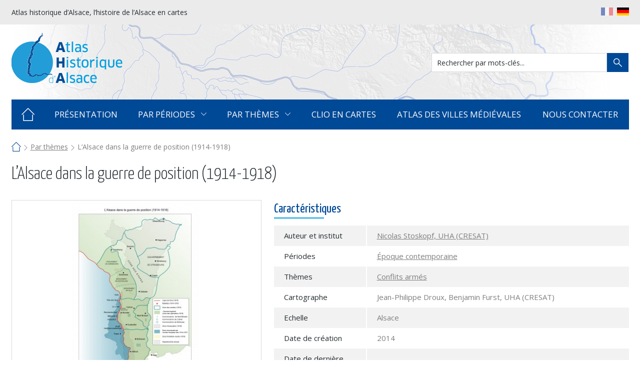

--- FILE ---
content_type: text/html; charset=utf-8
request_url: http://www.atlas.historique.alsace.uha.fr/fr/par-themes/96-lalsace-dans-la-guerre-de-position-1914-1918.html
body_size: 16909
content:
<!doctype html> <!--[if lt IE 9]><html lang="fr" class="lt-ie9"> <![endif]--> <!--[if gt IE 8]><!--><html lang="fr"> <!--<![endif]--><head><title>L&rsquo;Alsace dans la guerre de position (1914-1918) - Atlas Historique d&#039;Alsace</title><meta name="viewport" content="width=device-width, initial-scale=1.0"><meta charset="utf-8"><meta name="robots" content="index,follow"/><meta name="format-detection" content="telephone=no"><meta name="google-site-verification" content="wSFJEx60CGOA6XVRa4NyyxqrvzFs5u0TwdC9v_7NUkw" /><link rel="apple-touch-icon" sizes="180x180" href="http://www.atlas.historique.alsace.uha.fr/themes/ukoostore/img/favicon/apple-touch-icon.png"><link rel="icon" type="image/png" href="http://www.atlas.historique.alsace.uha.fr/themes/ukoostore/img/favicon/favicon-32x32.png" sizes="32x32"><link rel="icon" type="image/png" href="http://www.atlas.historique.alsace.uha.fr/themes/ukoostore/img/favicon/favicon-16x16.png" sizes="16x16"><link rel="manifest" href="http://www.atlas.historique.alsace.uha.fr/themes/ukoostore/img/favicon/manifest.json"><link rel="shortcut icon" href="http://www.atlas.historique.alsace.uha.fr/themes/ukoostore/img/favicon/favicon.ico"><meta name="msapplication-config" content="http://www.atlas.historique.alsace.uha.fr/themes/ukoostore/img/favicon/browserconfig.xml"><meta name="theme-color" content="#ffffff"><link href="https://fonts.googleapis.com/css?family=Open+Sans:400,400i,700,700i" rel="stylesheet"><link href="https://fonts.googleapis.com/css?family=Yanone+Kaffeesatz:300,400" rel="stylesheet"><link rel="stylesheet" href="/themes/ukoostore/css/vendors/footable/footable.core.css" type="text/css" media="all"/><link rel="stylesheet" href="/themes/ukoostore/css/global.css" type="text/css" media="all"/><link rel="stylesheet" href="/themes/ukoostore/js/vendors/jquery/mmenu/extensions/css/jquery.mmenu.multiline.css" type="text/css" media="all"/><link rel="stylesheet" href="/themes/ukoostore/js/vendors/jquery/mmenu/extensions/css/jquery.mmenu.positioning.css" type="text/css" media="all"/><link rel="stylesheet" href="/themes/ukoostore/js/vendors/jquery/mmenu/extensions/css/jquery.mmenu.borderstyle.css" type="text/css" media="all"/><link rel="stylesheet" href="/themes/ukoostore/js/vendors/jquery/mmenu/extensions/css/jquery.mmenu.pageshadow.css" type="text/css" media="all"/><link rel="stylesheet" href="/themes/ukoostore/js/vendors/jquery/mmenu/addons/css/jquery.mmenu.navbars.css" type="text/css" media="all"/><link rel="stylesheet" href="/themes/ukoostore/js/vendors/jquery/owl-carousel2/assets/owl.carousel.css" type="text/css" media="all"/><link rel="stylesheet" href="/js/jquery/plugins/fancybox/jquery.fancybox.css" type="text/css" media="all"/><link rel="stylesheet" href="/modules/blocklanguages/blocklanguages.css" type="text/css" media="all"/><link rel="stylesheet" href="/modules/blockcontact/blockcontact.css" type="text/css" media="all"/><link rel="stylesheet" href="/themes/ukoostore/css/modules/blocksearch/blocksearch.css" type="text/css" media="all"/><link rel="stylesheet" href="/js/jquery/plugins/autocomplete/jquery.autocomplete.css" type="text/css" media="all"/><link rel="stylesheet" href="/themes/ukoostore/css/modules/blockuserinfo/blockuserinfo.css" type="text/css" media="all"/><link rel="stylesheet" href="/themes/ukoostore/css/modules/homefeatured/homefeatured.css" type="text/css" media="all"/><link rel="stylesheet" href="/modules/blockviewed/blockviewed.css" type="text/css" media="all"/><link rel="stylesheet" href="/js/jquery/ui/themes/base/jquery.ui.core.css" type="text/css" media="all"/><link rel="stylesheet" href="/js/jquery/ui/themes/base/jquery.ui.slider.css" type="text/css" media="all"/><link rel="stylesheet" href="/js/jquery/ui/themes/base/jquery.ui.theme.css" type="text/css" media="all"/><link rel="stylesheet" href="/themes/ukoostore/css/modules/pm_advancedsearch4/views/css/pm_advancedsearch4.css" type="text/css" media="all"/><link rel="stylesheet" href="/themes/ukoostore/css/modules/pm_advancedsearch4/views/css/pm_advancedsearch4_dynamic.css" type="text/css" media="all"/><link rel="stylesheet" href="/modules/pm_advancedsearch4/views/css/chosen/chosen.min.css" type="text/css" media="all"/> 
<script type="text/javascript" data-keepinline>(window.gaDevIds=window.gaDevIds||[]).push('d6YPbH');
				(function(i,s,o,g,r,a,m){i['GoogleAnalyticsObject']=r;i[r]=i[r]||function(){
				(i[r].q=i[r].q||[]).push(arguments)},i[r].l=1*new Date();a=s.createElement(o),
				m=s.getElementsByTagName(o)[0];a.async=1;a.src=g;m.parentNode.insertBefore(a,m)
				})(window,document,'script','//www.google-analytics.com/analytics.js','ga');
				ga('create', 'UA-829525-6', 'auto');
				ga('require', 'ec');
				ga('send', 'pageview');</script> </head><body id="product" class="fr product-96 product-lalsace-dans-la-guerre-de-position-1914-1918 category-13 category-par-themes"><svg viewBox="0 0 100 100" xmlns="http://www.w3.org/2000/svg" style="display:none"><symbol viewBox="0 0 512 512" id="svg-icon_facebook"><title>icon_facebook</title><g id="icon_facebook-Calque_2" display="none"><g id="icon_facebook-svgGrid" display="inline"><line fill="none" stroke="#B35047" x1="32" y1="0" x2="32" y2="512"/><line fill="none" stroke="#B35047" x1="64" y1="0" x2="64" y2="512"/><line fill="none" stroke="#B35047" x1="96" y1="0" x2="96" y2="512"/><line fill="none" stroke="#B35047" x1="128" y1="0" x2="128" y2="512"/><line fill="none" stroke="#B35047" x1="160" y1="0" x2="160" y2="512"/><line fill="none" stroke="#B35047" x1="192" y1="0" x2="192" y2="512"/><line fill="none" stroke="#B35047" x1="224" y1="0" x2="224" y2="512"/><line fill="none" stroke="#B35047" x1="256" y1="0" x2="256" y2="512"/><line fill="none" stroke="#B35047" x1="288" y1="0" x2="288" y2="512"/><line fill="none" stroke="#B35047" x1="320" y1="0" x2="320" y2="512"/><line fill="none" stroke="#B35047" x1="352" y1="0" x2="352" y2="512"/><line fill="none" stroke="#B35047" x1="384" y1="0" x2="384" y2="512"/><line fill="none" stroke="#B35047" x1="416" y1="0" x2="416" y2="512"/><line fill="none" stroke="#B35047" x1="448" y1="0" x2="448" y2="512"/><line fill="none" stroke="#B35047" x1="480" y1="0" x2="480" y2="512"/><line fill="none" stroke="#B35047" x1="0" y1="32" x2="512" y2="32"/><line fill="none" stroke="#B35047" x1="0" y1="64" x2="512" y2="64"/><line fill="none" stroke="#B35047" x1="0" y1="96" x2="512" y2="96"/><line fill="none" stroke="#B35047" x1="0" y1="128" x2="512" y2="128"/><line fill="none" stroke="#B35047" x1="0" y1="160" x2="512" y2="160"/><line fill="none" stroke="#B35047" x1="0" y1="192" x2="512" y2="192"/><line fill="none" stroke="#B35047" x1="0" y1="224" x2="512" y2="224"/><line fill="none" stroke="#B35047" x1="0" y1="256" x2="512" y2="256"/><line fill="none" stroke="#B35047" x1="0" y1="288" x2="512" y2="288"/><line fill="none" stroke="#B35047" x1="0" y1="320" x2="512" y2="320"/><line fill="none" stroke="#B35047" x1="0" y1="352" x2="512" y2="352"/><line fill="none" stroke="#B35047" x1="0" y1="384" x2="512" y2="384"/><line fill="none" stroke="#B35047" x1="0" y1="416" x2="512" y2="416"/><line fill="none" stroke="#B35047" x1="0" y1="448" x2="512" y2="448"/><line fill="none" stroke="#B35047" x1="0" y1="480" x2="512" y2="480"/><rect x="0" y="0" fill="none" stroke="#B35047" width="512" height="512"/></g></g><path d="M0,0v512h273.417V313.665h-66.708v-77.256h66.708v-56.973c0-66.118,40.379-102.121,99.364-102.121 c28.25,0,52.533,2.104,59.609,3.044v69.097l-40.909,0.019c-32.076,0-38.284,15.242-38.284,37.609v49.325h76.5l-9.962,77.256h-66.538 V512H512V0H0z"/></symbol><symbol viewBox="0 0 512 512" id="svg-icon_google-plus"><title>icon_google-plus</title><path d="M0,0v512h512V0H0z M184.218,381c-69.036,0-125-55.966-125-125c0-69.036,55.964-125,125-125 c32.394,0,61.909,12.321,84.115,32.535c-26.16,24.703-25.301,26.169-35.583,36.451c-12.845-10.624-26.849-18.243-48.532-18.243 c-41.011,0-73.02,33.245-73.02,74.257c0,41.011,32.008,74.258,73.02,74.258c40.524,0,56.991-17.478,67.579-49.569 c-19.555,0-67.579,0.064-67.579,0.064v-49.505c0,0,95.621,0,120.05,0C312.629,291.15,287.407,381,184.218,381z M452.782,264.663 h-43.316v44.555h-30.94v-44.555h-44.555v-30.94h44.555v-43.317h30.94v43.317h43.316V264.663L452.782,264.663z"/></symbol><symbol viewBox="0 0 512 512" id="svg-icon_pinterest"><title>icon_pinterest</title><path d="M0,0v512h512V0H0z M283.834,336.35c-22.377,0-43.419-12.097-50.618-25.83c0,0-12.039,47.741-14.578,56.961 c-8.972,32.559-35.368,65.145-37.414,67.813c-1.429,1.858-4.589,1.274-4.922-1.185c-0.571-4.149-7.298-45.235,0.621-78.749 c3.976-16.828,26.654-112.92,26.654-112.92s-6.61-13.23-6.61-32.79c0-30.711,17.803-53.638,39.964-53.638 c18.844,0,27.949,14.149,27.949,31.11c0,18.95-12.065,47.28-18.295,73.533c-5.201,21.988,11.026,39.918,32.707,39.918 c39.254,0,65.697-50.43,65.697-110.18c0-45.412-30.574-79.415-86.223-79.415c-62.845,0-102.027,46.88-102.027,99.25 c0,18.049,5.333,30.793,13.679,40.638c3.83,4.53,4.367,6.354,2.98,11.551c-1.011,3.818-3.277,12.993-4.234,16.63 c-1.375,5.255-5.628,7.127-10.373,5.188c-28.942-11.818-42.437-43.527-42.437-79.168c0-58.863,49.645-129.453,148.099-129.453 c79.129,0,131.192,57.245,131.192,118.715C395.646,275.619,350.451,336.35,283.834,336.35z"/></symbol><symbol viewBox="0 0 512 512" id="svg-icon_twitter"><title>icon_twitter</title><g id="icon_twitter-Calque_2" display="none"><g id="icon_twitter-svgGrid" display="inline"><line fill="none" stroke="#B35047" x1="32" y1="0" x2="32" y2="512"/><line fill="none" stroke="#B35047" x1="64" y1="0" x2="64" y2="512"/><line fill="none" stroke="#B35047" x1="96" y1="0" x2="96" y2="512"/><line fill="none" stroke="#B35047" x1="128" y1="0" x2="128" y2="512"/><line fill="none" stroke="#B35047" x1="160" y1="0" x2="160" y2="512"/><line fill="none" stroke="#B35047" x1="192" y1="0" x2="192" y2="512"/><line fill="none" stroke="#B35047" x1="224" y1="0" x2="224" y2="512"/><line fill="none" stroke="#B35047" x1="256" y1="0" x2="256" y2="512"/><line fill="none" stroke="#B35047" x1="288" y1="0" x2="288" y2="512"/><line fill="none" stroke="#B35047" x1="320" y1="0" x2="320" y2="512"/><line fill="none" stroke="#B35047" x1="352" y1="0" x2="352" y2="512"/><line fill="none" stroke="#B35047" x1="384" y1="0" x2="384" y2="512"/><line fill="none" stroke="#B35047" x1="416" y1="0" x2="416" y2="512"/><line fill="none" stroke="#B35047" x1="448" y1="0" x2="448" y2="512"/><line fill="none" stroke="#B35047" x1="480" y1="0" x2="480" y2="512"/><line fill="none" stroke="#B35047" x1="0" y1="32" x2="512" y2="32"/><line fill="none" stroke="#B35047" x1="0" y1="64" x2="512" y2="64"/><line fill="none" stroke="#B35047" x1="0" y1="96" x2="512" y2="96"/><line fill="none" stroke="#B35047" x1="0" y1="128" x2="512" y2="128"/><line fill="none" stroke="#B35047" x1="0" y1="160" x2="512" y2="160"/><line fill="none" stroke="#B35047" x1="0" y1="192" x2="512" y2="192"/><line fill="none" stroke="#B35047" x1="0" y1="224" x2="512" y2="224"/><line fill="none" stroke="#B35047" x1="0" y1="256" x2="512" y2="256"/><line fill="none" stroke="#B35047" x1="0" y1="288" x2="512" y2="288"/><line fill="none" stroke="#B35047" x1="0" y1="320" x2="512" y2="320"/><line fill="none" stroke="#B35047" x1="0" y1="352" x2="512" y2="352"/><line fill="none" stroke="#B35047" x1="0" y1="384" x2="512" y2="384"/><line fill="none" stroke="#B35047" x1="0" y1="416" x2="512" y2="416"/><line fill="none" stroke="#B35047" x1="0" y1="448" x2="512" y2="448"/><line fill="none" stroke="#B35047" x1="0" y1="480" x2="512" y2="480"/><rect fill="none" stroke="#B35047" width="512" height="512"/></g></g><path d="M0,0v512h512V0H0z M404.773,179.722c0.159,3.289,0.228,6.577,0.228,9.911c0,101.436-77.206,218.398-218.398,218.398 c-43.365,0-83.692-12.696-117.671-34.481c6.028,0.73,12.125,1.051,18.314,1.051c35.989,0,69.054-12.24,95.315-32.838 c-33.568-0.594-61.93-22.79-71.68-53.298c4.681,0.913,9.477,1.37,14.432,1.37c7.011,0,13.793-0.913,20.209-2.694 c-35.075-7.033-61.564-38.09-61.564-75.266c0-0.319,0-0.639,0-0.959c10.368,5.754,22.196,9.226,34.779,9.591 c-20.598-13.747-34.139-37.267-34.139-63.894c0-14.066,3.791-27.22,10.39-38.592c37.838,46.447,94.424,77.001,158.204,80.198 c-1.302-5.618-1.987-11.463-1.987-17.492c0-42.382,34.368-76.727,76.773-76.727c22.059,0,42.017,9.317,56.016,24.206 c17.469-3.425,33.91-9.819,48.753-18.588c-5.754,17.903-17.902,32.974-33.75,42.428c15.527-1.827,30.325-5.938,44.072-12.057 C432.792,155.38,419.775,168.898,404.773,179.722z"/></symbol><symbol viewBox="0 0 50 22" id="svg-logo_ukoo"><title>logo_ukoo</title><path d="M5.91 18.346H4.63c-1.83 0-3.058-.322-3.686-.97-.63-.646-.942-1.874-.942-3.69V9.85h1.616L1.6 14.31c0 1.302.364 2.048 1.093 2.237.502.133 1.143.203 1.918.217-.87-.012-1.09-.018 1.07-.018 2.3 0 2.8-.14 3.19-.412.34-.217.54-.74.59-1.576.02-.084.02-.693.02-1.828V9.85h1.6v4.104c0 1.293-.16 2.236-.48 2.834-.42.777-1.21 1.242-2.382 1.396-.73.11-.932.162-2.294.162H5.91zm25.548 0c-1.61 0-2.672-.055-3.183-.164-.77-.176-1.29-.57-1.57-1.186-.28-.613-.42-1.67-.42-3.164 0-1.465.122-2.5.37-3.11.255-.65.74-1.08 1.456-1.285.58-.167 1.62-.25 3.11-.25 1.9 0 3.15.043 3.74.132.85.13 1.42.38 1.73.73.274.322.47.92.576 1.796.063.52.096 1.164.096 1.934 0 1.384-.104 2.366-.31 2.946-.24.648-.68 1.078-1.33 1.3-.59.206-1.57.31-2.943.31h-1.31l-.01.01zm-.38-7.844c-.982 0-1.77.053-2.357.16-.446.08-.75.3-.89.666-.14.36-.21 1.148-.21 2.353 0 1.11.038 1.835.11 2.167.08.404.23.686.457.842.178.116.486.196.93.233.578.064 1.31.097 2.193.097h1.84c.72 0 1.284-.04 1.71-.118.352-.07.596-.17.732-.31.14-.14.24-.38.312-.73.088-.424.133-1.11.133-2.063 0-.758-.02-1.354-.066-1.785-.06-.488-.155-.822-.294-.995-.14-.17-.44-.296-.9-.375-.53-.09-1.76-.134-3.684-.134h-.002l-.01-.006zm13.027 7.844c-1.612 0-2.674-.055-3.188-.164-.768-.176-1.29-.57-1.57-1.186-.28-.613-.42-1.67-.42-3.164 0-1.465.125-2.5.368-3.11.257-.65.74-1.08 1.458-1.285.58-.167 1.615-.25 3.105-.25 1.896 0 3.145.043 3.742.132.847.13 1.42.38 1.725.73.275.322.468.92.574 1.796.07.52.1 1.164.1 1.934 0 1.386-.1 2.368-.31 2.948-.23.647-.68 1.077-1.33 1.298-.59.21-1.57.31-2.94.31h-1.31l-.007.008zm-.38-7.844c-.98 0-1.77.053-2.355.16-.46.08-.75.3-.9.666-.146.36-.217 1.148-.217 2.353 0 1.11.036 1.835.105 2.167.08.404.23.686.457.842.178.116.486.196.93.233.58.064 1.31.097 2.193.097h1.84c.717 0 1.283-.04 1.71-.118.352-.07.597-.17.733-.31.14-.14.24-.38.314-.73.087-.424.13-1.11.13-2.063 0-.758-.02-1.354-.065-1.785-.06-.488-.157-.822-.297-.995-.14-.17-.436-.296-.895-.375-.534-.09-1.764-.134-3.688-.134h-.003l.01-.006zM15.275 17c.124.102.02.32.16.39-.073.085.028.142.01.23 0-.01-.08-.13-.037.01-.076-.09-.103-.507-.133-.622V17zm-.037-.89c.073.09.064.33.104.4-.103-.13-.06-.214-.104-.394v-.005zm.814 3.69c-.048-.02-.037-.14-.063-.188.04.016.03.135.06.193V19.8zm-.65-3.28c-.02-.263-.154-.593-.156-.903.074.254.202.645.156.898v.004zm-.284-1.502c.067.03.028.08.067.135-.067.03-.043-.09-.067-.133v-.002zm.272.716c.124.02.117.336.14.47.01.06.043.19.06.278.007.04.056.266.003.104-.076-.33-.168-.72-.203-.85v-.002zm.562 1.985c.077.063.05.143.093.25-.087-.04-.082-.2-.093-.25zm-.132-.706c.074.127.095.395.104.48-.087-.084-.13-.365-.104-.48zm-.174-.625c.084-.04.12.26.09.23-.082.01-.055-.16-.09-.23zm-.006-.02l-.145-.678c.09.174.196.477.145.678zm-.136-1.45c.136.376.154.75.28 1.21-.214-.41-.157-.77-.28-1.21zM12.307.06c.062.014.076.107.112.163-.07-.013-.09-.098-.12-.163h.005zm3.518 16.07c-.01-.034-.003-.146-.04-.18.03-.093.116.19.04.18zm-.047-.218c.002-.055-.003-.11-.016-.164.1 0 .016.152.016.164.032-.068 0 0 0 0zm.316.473c-.044-.094-.072-.19-.083-.295.057.045.08.26.086.295-.056-.05 0 0 0 0zm-.07-.32c-.052-.052-.057-.105-.014-.16-.003-.02.018.183.014.16-.027-.004 0 0 0 0zm-.312-1.452c.058.002.047.23.09.332-.038.012-.06-.238-.09-.332zm1.438 6.403c-.05-.03-.042-.164-.07-.232.05.03.043.16.07.232zm-.652-3.028c-.2-.883-.42-1.865-.59-2.834.263 1 .412 1.897.59 2.834zm.585 2.627c-.03-.08.008-.12 0-.188.045.028.06.178 0 .188zm-.2-1.105c.034.045.052.098.054.154-.08.016-.053-.148-.054-.154.046.006 0 0 0 0zm-.1-.645c.012.094.026.19.043.283.003-.007-.04-.246-.043-.283.024.117 0 0 0 0zm-.94-5.99c.04.066.062.14.066.215-.06.015-.078-.244-.07-.215.05.023 0 0 0 0zm-.043-.387c-.026-.127-.008-.14.053-.037.028.31-.013.02-.053.04.034-.04.046-.023 0 0z"/><path d="M11.86.24c-.01-.037-.1.04-.1-.105-.83.072.587 6.26.732 6.95.158.75 1.59 7.11 1.887 7.052-.07.17.34.79.406.896-.043.143-.04.082-.1.086.057.376.412 1.054.337 1.41.035-.165-.11-.427-.023-.587.166.26.09.637.236.91-.14-.342-.217-1.28-.22-1.748.023.07.042.49.143.49-.056-.383-.257-.738-.284-1.127.03.024.232.364.218.372.012-.078-.12-.27-.087-.318.05.016.084.05.1.104-.028-.075-.068-.144-.12-.202.04.002.07.023.09.063.01-.078-.005-.15-.05-.22.008.04.01.085.006.126-.123.012-.092-.21-.04-.266.004.038.023.062.057.07 0-.958-.22-1.558-.39-2.567.2.545.266 1.273.507 1.705-.077.08.14.287-.017.277.293.232.208.914.388 1.275-.09-.37-.297-1.045-.336-1.287-.004-.035.002-.457-.05-.615.42.04.905 3.693 1.102 4.29-.012-.378-.1-1.327-.312-1.622.034.072.043.146.028.223-.192-.91-.37-1.676-.444-2.53.11.292.126.595.19.895-.02-.03-.04-.06-.056-.09 0 .075-.012.284.087.31-.037-.062-.046-.13-.027-.203.14.26.116.58.223.853-.025-.28-.01-.357-.065-.62-.07-.325-.404-1.204-.26-1.52.058.3.05-.05.045-.05.123.038.114.562.224.495.037-.562-.79-3.367-.615-3.46l-.04.09c.023-.018.048-.022.073-.014-.092.103-.302-.44-.122-.474-.27-1.705-.666-3.366-.99-5.057-.27-1.4-.576-3.56-1.74-4.505-.062.254.127.17-.14.26.026.08.27.826.163 1.05-.098-.005-.14-.058-.13-.16-.085-.01.033.126-.05.115-.047-.095-.04-.438-.21-.434.034.088.04.177.02.268-.08-.157-.14-.32-.18-.49-.022.025-.035.056-.04.09-.016-.198-.076-.285-.03-.46-.028-.097 0 0 0 0zm3.788 11.82c-.1.007-.082-.187-.12-.286.1-.004.083.187.12.287zm-.828 2.286c.004-.082.108.105.02.1-.034-.046.022-.108-.02-.1zm.117-.36c.028-.002.102.115.025.12-.044-.028-.02-.07-.025-.12zm.486-2.794c-.017.064.06.113.042.2-.063-.015-.124-.16-.042-.2zm.035.347c.002-.047-.06-.135.012-.13-.002.044.06.13-.012.127zm-.084-.757c.048-.008.05.06.063.11-.078 0-.065-.068-.063-.11zm-.15 6.6c-.06-.05-.13-.305-.07-.316-.01.063.077.254.07.315z"/><path d="M15.14 15.652c.06.053.042.113.077.17-.022.043-.07-.1-.077-.17zm1.863 3.33c-.04-.277-.337-.88-.26-1.11.168-.515-.263-1.038-.302-1.503.05.03.024-.776-.18-.9.02.05.01.09-.034.11-.01-.03-.146-.275-.008-.313-.016.058 0 .104.048.138-.02-.674-.238-1.326-.35-1.986-.35.255.183 1.58.188 2.142.01.967.37 2.197.656 3.117-.014-.06-.007-.116.02-.17.064.206.016.513.22.657-.07-.11 0-.154.004-.188-.022-.15 0 0 0 0zm-.437-1.22c.05.063.078.133.084.213-.063.012-.088-.227-.084-.215v.002c.07.037 0 0 0 0zm-.286-1.416c.067-.002.022.13.065.217-.078-.057-.035-.112-.065-.217zm.44 1.593c.007.07.072.183-.017.186-.03-.048-.072-.148.017-.19zm-.206-.688c.07-.125.1-.096.097.084-.01 0-.09-.082-.094-.084.01-.03 0 0 0 0zm.736 3.594c.094.088.13.2.11.332-.018-.038-.047-.05-.086-.046-.077-.334-.04-.684-.122-1.018.122.02.098.354.13.43-.057.012-.076.03-.032.3.085-.015 0 0 0 0zm-.17-.88c-.06-.038-.017-.2.004-.247.105.047-.004.26-.004.246-.025-.016 0 0 0 0zm-1.506-8.704c-.084.084.18.375.107.5.045-.06-.1-.45-.104-.5-.042.04 0 0 0 0zm11.74-4.672c.056.02.087 0 .095-.06.03-.01-.14.08-.098.06.038.056 0 0 0 0zM25.55 8.086c.01-.012-.294.094-.27.253-.072.08.362-.35.27-.254-.053.067 0 0 0 0zm-.6.313c-.017.05-.158.097-.167.175.078-.075.15-.062.167-.176zm1.41-1.25c.02-.034.093-.05.077-.095-.04.02-.065.05-.078.094.02-.034 0 0 0 0zm-1.87 1.537c.178-.075.292-.26.43-.338-.17.022-.324.217-.43.337zm-.27.244c.01-.03.093-.037.037-.084-.008.044-.06.024-.037.085zm.574-.722c-.054.043-.376.233-.316.338.026-.03.543-.528.316-.338-.042.034.018-.015 0 0zm.596-.72c-.05.033-.08.078-.092.136.178-.156-.05.09.092-.136-.038.06 0 0 0 0zm-.204.21c-.09.045-.163.11-.217.197.164-.016.12-.106.214-.197-.046.03 0 0 0 0zm-.396.36c-.002-.03-.154.067-.084.125.02-.044.134-.062.084-.125zm-.398.41c.106-.086.204-.184.306-.276-.168.013-.236.174-.306.278zm-.45.176c.172-.19.43-.26.538-.512-.163.186-.392.34-.538.514.186-.205 0 0 0 0zm.52-.547c-.037-.063-.15.072-.08.072 0-.037.067-.058.08-.073z"/><path d="M24.28 8.236c.045 0 .03-.06.085-.052-.035-.055-.098.028-.085.052zm.056-.282c.053-.035.094-.08.123-.137.042-.054-.174.192-.126.137.034-.048 0 0 0 0zm-.68.59c.062-.038.108-.09.14-.153.062-.112-.207.227-.14.156.037-.047 0 0 0 0zm2.77-2.556c.024-.04.105-.063.096-.112-.027.04-.108.063-.096.112zM23.858 8.26c.46-.37.897-.777 1.292-1.144-.437.363-.868.694-1.292 1.144zm3.398-3.074c-.016.015-.087.01-.063.057.017-.015.086-.01.063-.057zm-.124.06c-.093.047-.183.11-.272.17.074.034.258-.087.272-.17zm-.91.824c.033-.024.074-.003.106-.045-.057-.03-.092-.016-.105.045.032-.024 0 0 0 0zm-.356.296c-.015.028-.082.042-.06.08.03.007.098-.037.06-.08zm-.236.214c-.045.035-.09.068-.138.1.07.072.128-.092.138-.1-.064.06 0 0 0 0zm1.134-1.05c-.062-.055-.15.038-.164.07.062.024.115-.017.164-.07zm-4.09 3.212c-.042.024-.07.06-.087.104.13-.057.024-.028.087-.104-.023.037 0 0 0 0zm-.284.23c-.034-.027.093-.125-.052-.033-.025.07-.007.08.052.03-.04-.03-.043-.017 0 0zm2.99-.552c.043.046.146-.072.144-.13-.042.007-.1.12-.144.13zm-.805.342c.087-.054.08-.13 0 0 .036-.022 0 0 0 0zm-1.57.038c.367-.23.546-.584.92-.757.5-.23 1.135-.86 1.488-1.292-.032.03-.068.04-.11.03.092-.11.283-.142.255-.33-.092.316-1.893 1.154-1.626 1.466-.07.068-.094.163-.174.077.045-.003.062-.027.05-.07-.365.173-.627.505-.943.75-.04-.028.212.175.14.13.26-.164 0 0 0 0zm2.112-1.885c-.013.037-.046.094-.12.03.04-.02.066-.1.12-.03zm-.06.08c.006.056-.018.095-.072.117-.015-.05.06-.096.072-.117.053.06 0 0 0 0zm-.343.182c.12.148-.227.07 0 0 .032.04-.022.007 0 0zm-.296.397c.012.075-.043.055-.086.104-.04-.055.06-.05.086-.104zM26.52 5.75c-.108-.184-.21.278-.34.127-.095.042-.15.112-.17.21.144-.15.362-.192.51-.337-.027-.045-.13.127 0 0zm-.592.485c.094-.16-.13-.047-.113 0 .07.01.036-.067.113 0 .02-.035 0 0 0 0zM22.04 9.237c-.078-.02-.2.195-.213.224.064.02.176-.18.213-.22-.084-.023 0 0 0 0zm5.57 12.392c-.012.01.156.23 0 0-.047.05 0 0 0 0zm-1.904-1.47c-.115.07-.126-.12-.24-.07.09.09.19.156.306.205-.032-.033-.024-.043.022-.033-.05-.018-.08-.05-.088-.104-.115.07-.018.093 0 0zm-.372-.37c-.05-.003-.13-.126-.208-.12.09.06.094.13.208.12zm1.52 1.054c.04.01.074.078.11.053-.034-.013-.07-.08-.11-.054zm-1.9-1.426c.13.124.272.237.422.34-.06-.154-.287-.284-.422-.34.11.16 0 0 0 0zm-.207-.18c-.095.01-.102-.01 0 0-.044.003 0 0 0 0zm.598.27c-.06-.103-.146-.146-.26-.13.104.06.394.213.46.266-.065-.05-.13-.094-.2-.137-.062-.05.027.02 0 0zm.966.49c-.04-.04-.09-.058-.146-.054.192.13-.087-.02.15.053-.06-.02 0 0 0 0zm-.25-.144c-.06-.076-.133-.13-.226-.16.04.143.153.114.23.16-.03-.037 0 0 0 0zm-.57-.343c.05.01.09.11.14.05.03-.01-.1-.13-.14-.05zm-.01-.003c-.07-.136-.18-.214-.33-.23.11.073.23.17.333.23-.04-.14 0 0 0 0zm.01-.228c-.243-.136-.39-.31-.61-.396.237.132.327.352.613.395zm-.054-.085c.035-.01.07.048.09.058.05-.05-.106-.127-.09-.06zm-.022-.022c.015-.014-.103-.15 0 0 .048-.045 0 0 0 0zm.374 0c-.046-.04-.1-.068-.16-.082-.238-.095.358.184.16.083-.056-.02 0 0 0 0zm-.7-.496c-.07-.02-.14-.14-.18-.1.053.025.156.135.18.1zm2.905 1.95c.036.038.08.058.13.062.08.016-.186-.093-.13-.064.043.017 0 0 0 0zm-2.766-1.92c.446.345.918.655 1.39.966-.454-.336-.905-.692-1.39-.967.456.353 0 0 0 0zm3.656 2.476c.078.037.07.046 0 0 .02.01 0 0 0 0zm-.245-.28c.032.12.108.193.23.22-.047-.148-.124-.22-.23-.22-.014.08 0 0 0 0zm-.772-.457c.178.172.026.026 0 0 .032.03 0 0 0 0zm-.364-.27c-.03-.005-.06-.065-.09-.04 0 .035.055.09.09.04zm-.39-.28c-.04.062.136.134.13.11-.044-.036-.086-.073-.128-.11-.04.062 0 0 0 0zm1.396.943c.005-.077-.03-.124-.104-.14.012.094.046.14.105.14.04-.07 0 0 0 0zm-4.138-3.21c.027.034.1.085.12.058-.033-.036-.073-.055-.12-.057.027.036 0 0 0 0zm-.106-.163c-.017-.055-.05-.07-.1-.047-.055-.008.12.057.1.047-.018-.018 0 0 0 0z"/><path d="M25.37 19.977c-.255-.213-.558-.355-.76-.63.075.08.165.124.27.138-.17-.152-.43-.178-.584-.352.016-.03.04-.053.073-.064-.02.03.16.175.19.08-.01-.02-.17-.1-.17-.09.03-.03.062-.04.1-.02-.05-.02-.1-.026-.15-.017 0 0 .14-.19-.03-.107 0-.006.142.14 0 .113-.02-.055-.04-.107-.067-.16.02.016.04.014.06-.004-.32-.447-.64-.566-1.165-.98.28.11.904.648 1.057.53-.083.077.544.413.674.435-.126-.075-.665-.382-.673-.39-.01-.006-.126-.203-.258-.26.23-.22 1.845 1.14 2.243 1.31-.17-.214-.642-.583-.78-.58.235.3-.3-.173-.373-.224-.296-.2-.474-.35-.72-.605.164.08.312.18.445.304l-.07-.002c.033.07.09.1.167.09-.05-.004-.08-.03-.088-.08.154.076.3.162.444.258-.168-.18-1.03-.725-.96-.877.103-.072.195.12.217.123l.1-.045c-.302-.525-1.1-.73-1.463-1.103.004.004-.248-.225-.117-.154 0 .015-1.036-.716-1.27-.915-.235-.2-.548-.285-.753-.484-.38-.394-.9-.73-1.364-1.02.902-.71 1.724-1.476 2.555-2.265.234-.224 2.103-2.04 1.977-2.204.086.013.274-.48.287-.533.095 0 .07.02.104.06.134-.098.49-.597.62-.607-.093.007-.206.18-.32.155.055-.17.318-.232.39-.402-.03.045-.055.042-.073-.01-.273.2-.488.464-.805.6.09-.057.16-.135.2-.233-.19.132-.28.382-.49.493-.027-.02-.042-.05-.045-.084.047.02.208-.124.135-.177-.018 0-.135.142-.13.144-.02-.036-.02-.072.002-.107-.03.043-.046.09-.05.143-.02-.028-.024-.058-.014-.09-.053.01-.087.04-.1.092-.01 0 .177-.11.11.026-.06-.046-.115.007-.16-.032-.52.22-.718.507-1.247.92.2-.28.65-.746.757-.863.11-.12.474-.295.615-.61-.112.113-.527.56-.548.573-.043.024-.213.042-.324.188-.158-.265 1.575-1.56 1.844-1.895-.164.078-.556.5-.578.45-.05.042-.158.11-.174.185.348-.163-.253.253-.317.31-.27.244-.464.387-.774.57.117-.144.252-.266.406-.367l-.02.068c.074-.02.12-.066.13-.144-.02.047-.054.07-.103.07.113-.134.234-.26.363-.38-.192.103-.805.81-1.042.768.14-.108-.057-.032-.053-.028.01.02.056-.203.038-.163.145.102.146-.117.124-.135-.598.177-.98.912-1.446 1.177.064-.05-.36.11-.122.143-.023-.014-.04-.033-.05-.057.168.076-.576.484-.66.556-.4.335-.777.866-1.212 1.115-.735.44-2.57 1.94-2.28 3 .282 1.02 6.544 5.06 6.74 4.726.006.09.537.13.58.133.022.093-.002.07-.035.112.133.113.67.316.72.45-.032-.087-.22-.157-.22-.27.175.004.3.248.476.275-.052-.024-.01-.134-.01-.057-.276-.23 0 0 0 0zm-1.42-2.612c-.062.078-.12-.033-.18-.053.064-.078.12.032.18.053zm-.31-.117c-.04-.092-.037-.088 0 0-.013-.03 0 0 0 0zm-.146-.15c.024.084.117.11 0 0 .012.04 0 0 0 0zm-.096-.16c-.05.054-.066.013-.08-.01.03-.04.055-.01.08.01zm.653-7.66c0 .03-.102.052 0 0 0 .04 0 0 0 0zm-.26-.017c.01.04-.09.064 0 0 .01.04 0 0 0 0zm-1.56-.074c.06.08-.06.11-.1.164-.05-.08.07-.11.1-.165zm-.19.277c-.02.01-.04.08-.08.02.03-.005.05-.077.08-.02zm-.09.03c.02.083-.01.11-.09.083-.003 0 .1-.093.09-.082.03.055 0 0 0 0zm-.27.14c.04.048-.014.115 0 0 .05.064 0 0 0 0zm2.5 9.208c.02-.02.11-.02.06.04-.04.02-.04-.02-.06-.04zm.1.298c-.025.006-.08-.094 0 0-.034.008 0 0 0 0zm1.14 1.07c.02.082.073.12.16.11 0-.002-.16-.11-.16-.11-.033.057 0 0 0 0z"/><path d="M25.01 19.55c-.043-.003-.053-.05-.11-.03.03.03.11.066.11.03zm-.506-1.534c.217.21.51.313.744.457.026.02-.04.084.006.098.173.07.22.23.324.32.195.16.357.22.515.33.347.24.61.48.93.63.02-.05-.1-.037-.048-.104.14.066.2.238.38.166-.062 0-.103-.06-.058-.104-.068-.06-.16-.02-.2-.02-.02-.16-.103-.213-.27-.32-.017.016-.03.045-.043.04-.076-.026-.05-.08-.06-.108-.267-.096-.33-.51-.625-.375-.04-.04-.055-.04-.1-.092.06-.022.03-.03.042-.083-.06-.01-.038.006-.12-.037.042-.07.007-.024-.028-.064-.06-.067-.074-.02-.13-.044-.075-.023-.122-.12-.21-.07.023.02.05.037.02.08-.047-.023-.092-.025-.14-.07.038-.037.004-.045.024-.076.014.03.037.06.08.03-.238-.294-.585-.446-.938-.728-.036.096-.014.066-.1.16v-.014zm2.237 1.47c.03.03.12.04.06.105-.03 0-.1-.02-.06-.102zm-.03.07c-.04.062-.08-.036-.13-.044.06-.033.06.023.13.043zm-.33-.343c.02.004.07.033.08.057-.026.04-.06 0-.09.02 0-.025-.01-.045.017-.084l-.004.007zm-.366-.135c-.07.03-.06-.03-.115-.06.042-.05.06.05.12.06h-.006zm2.23 1.582c.04-.04.03-.035.068-.043-.04-.057-.14-.154-.19-.082-.02-.074-.12-.105-.15-.174.026.03.05.04.07.01-.11-.03-.15-.192-.234-.112.157.094.285.314.438.41l-.002-.006zm-.6-.453c.04.01.04.027.06.016-.01-.01.01-.02.02-.03-.05-.024-.03-.142-.102-.097 0 .04.07.05.026.11h-.004zm-4.02-3.182l-.01.016c0 .087.26.087.26.15.004-.083-.26-.11-.247-.163h-.004z"/></symbol></svg><div id="page"> <header id="header"><div id="header_top_wrapper"><div id="header_top" class="susy-container"><p id="header_contact"> Atlas historique d&rsquo;Alsace, l&rsquo;histoire de l&rsquo;Alsace en cartes</p><div class="header_logo"> <a href="http://www.atlas.historique.alsace.uha.fr/" title="Retour &agrave; l&#039;accueil" class="hide-desktop hide-tablet"> <img class="logo lazyload" data-src="http://www.atlas.historique.alsace.uha.fr/themes/ukoostore/img/misc/logo.png" data-srcset="http://www.atlas.historique.alsace.uha.fr/themes/ukoostore/img/misc/logo_at2x.png 2x" class="lazyload" width="217" height="100" alt="Logo Atlas Historique d&#039;Alsace"> </a></div></div></div><div id="header_bottom_wrapper"><div id="header_bottom" class="susy-container"><div class="header_logo"> <a href="http://www.atlas.historique.alsace.uha.fr/" title="Retour &agrave; l&#039;accueil" class="tooltips"> <img class="logo hide-smartphone lazyload" data-src="http://www.atlas.historique.alsace.uha.fr/themes/ukoostore/img/misc/logo.png" data-srcset="http://www.atlas.historique.alsace.uha.fr/themes/ukoostore/img/misc/logo_at2x.png 2x" class="lazyload" width="217" height="100" alt="Logo Atlas Historique d&#039;Alsace"> </a></div><div id="header_right" class="not-logged"><p id="tel_mobile" class="hide-desktop"><a href="http://www.atlas.historique.alsace.uha.fr/fr/nous-contacter"><span class="label">Contact</span></a></p><div id="search_block_top"> <span class="label hide-desktop">Rechercher</span><form method="get" action="http://www.atlas.historique.alsace.uha.fr/fr/recherche" id="searchbox"><p><label for="search_query_top"></label><input type="hidden" name="controller" value="search"/><input type="hidden" name="orderby" value="position"/><input type="hidden" name="orderway" value="desc"/><input class="search_query" type="text" id="search_query_top" name="search_query" value="" placeholder="Rechercher par mots-clés..."/><button type="submit" name="submit_search" class="button">Rechercher</button></p></form></div>  <div id="languages-block-top" class="languages-block"><ul id="first-languages" class="languages-block_ul toogle_content"><li class="fr selected"> <span>Français</span></li><li class="de"> <a href="http://www.atlas.historique.alsace.uha.fr/de/nach-themen/96-lalsace-dans-la-guerre-de-position-1914-1918.html" title="Deutsch (German)" rel="alternate" hreflang="de"> <span>Deutsch</span> </a></li></ul></div> <a href="#main_menu_mobile" id="open-close_responsive_menu" class="hide-desktop"><span class="label">Menu</span></a></div></div></div> </header><div id="nav_wrapper"><div class="susy-container"> <nav id="main_menu"><ul class="sf-menu -level-1"><li><a href="/" title="Accueil">Accueil</a></li><li><a href="http://www.atlas.historique.alsace.uha.fr/fr/content/6-presentation" title="Pr&eacute;sentation">Pr&eacute;sentation</a></li><li class="cat-12"><a href="http://www.atlas.historique.alsace.uha.fr/fr/12-par-periodes"><span>Par périodes</span></a><ul class="-level-2"><li class="cat-15"><a href="http://www.atlas.historique.alsace.uha.fr/fr/15-prehistoire-protohistoire"><span>Préhistoire / Protohistoire</span></a></li><li class="cat-16"><a href="http://www.atlas.historique.alsace.uha.fr/fr/16-antiquite-haut-moyen-age"><span>Antiquité / Haut Moyen Âge</span></a></li><li class="cat-17"><a href="http://www.atlas.historique.alsace.uha.fr/fr/17-moyen-age"><span>Moyen Âge</span></a></li><li class="cat-18"><a href="http://www.atlas.historique.alsace.uha.fr/fr/18-epoque-moderne"><span>Époque moderne</span></a></li><li class="cat-19"><a href="http://www.atlas.historique.alsace.uha.fr/fr/19-epoque-contemporaine"><span>Époque contemporaine</span></a></li></ul></li><li class="cat-13"><a href="http://www.atlas.historique.alsace.uha.fr/fr/13-par-themes"><span>Par thèmes</span></a><ul class="-level-2"><li class="cat-20"><a href="http://www.atlas.historique.alsace.uha.fr/fr/20-politique-et-administration"><span>Politique et administration</span></a><ul class="-level-3"><li class="cat-25"><a href="http://www.atlas.historique.alsace.uha.fr/fr/25-pouvoirs"><span>Pouvoirs</span></a></li><li class="cat-26"><a href="http://www.atlas.historique.alsace.uha.fr/fr/26-conflits-armes"><span>Conflits armés</span></a></li><li class="cat-27"><a href="http://www.atlas.historique.alsace.uha.fr/fr/27-elections-et-partis-politiques"><span>Élections et partis politiques</span></a></li><li class="cat-28"><a href="http://www.atlas.historique.alsace.uha.fr/fr/28-territoires"><span>Territoires</span></a></li><li class="cat-43"><a href="http://www.atlas.historique.alsace.uha.fr/fr/43-revoltes-resistances"><span>Révoltes, résistances</span></a></li></ul></li><li class="cat-21"><a href="http://www.atlas.historique.alsace.uha.fr/fr/21-religion-et-culture"><span>Religion et culture</span></a><ul class="-level-3"><li class="cat-29"><a href="http://www.atlas.historique.alsace.uha.fr/fr/29-cultes"><span>Cultes</span></a></li><li class="cat-30"><a href="http://www.atlas.historique.alsace.uha.fr/fr/30-education"><span>Éducation</span></a></li><li class="cat-31"><a href="http://www.atlas.historique.alsace.uha.fr/fr/31-arts-et-architecture"><span>Arts et architecture</span></a></li><li class="cat-32"><a href="http://www.atlas.historique.alsace.uha.fr/fr/32-savoirs"><span>Savoirs</span></a></li></ul></li><li class="cat-22"><a href="http://www.atlas.historique.alsace.uha.fr/fr/22-economie"><span>Économie</span></a><ul class="-level-3"><li class="cat-33"><a href="http://www.atlas.historique.alsace.uha.fr/fr/33-voies-de-communication"><span>Voies de communication</span></a></li><li class="cat-34"><a href="http://www.atlas.historique.alsace.uha.fr/fr/34-agriculture-et-monde-rural"><span>Agriculture et monde rural</span></a></li><li class="cat-35"><a href="http://www.atlas.historique.alsace.uha.fr/fr/35-artisanat-et-industrie"><span>Artisanat et industrie</span></a></li><li class="cat-36"><a href="http://www.atlas.historique.alsace.uha.fr/fr/36-echanges"><span>Échanges</span></a></li><li class="cat-44"><a href="http://www.atlas.historique.alsace.uha.fr/fr/44-banques-et-entreprises"><span>Banques et entreprises</span></a></li></ul></li><li class="cat-23"><a href="http://www.atlas.historique.alsace.uha.fr/fr/23-environnement"><span>Environnement</span></a><ul class="-level-3"><li class="cat-37"><a href="http://www.atlas.historique.alsace.uha.fr/fr/37-paysages"><span>Paysages</span></a></li><li class="cat-38"><a href="http://www.atlas.historique.alsace.uha.fr/fr/38-risques"><span>Risques</span></a></li></ul></li><li class="cat-24"><a href="http://www.atlas.historique.alsace.uha.fr/fr/24-populations-et-habitat"><span>Populations et habitat</span></a><ul class="-level-3"><li class="cat-39"><a href="http://www.atlas.historique.alsace.uha.fr/fr/39-peuplement"><span>Peuplement</span></a></li><li class="cat-40"><a href="http://www.atlas.historique.alsace.uha.fr/fr/40-villes"><span>Villes</span></a></li><li class="cat-41"><a href="http://www.atlas.historique.alsace.uha.fr/fr/41-demographie-et-societe"><span>Démographie et société</span></a></li><li class="cat-42"><a href="http://www.atlas.historique.alsace.uha.fr/fr/42-sante"><span>Santé</span></a></li></ul></li></ul></li><li><a href="http://www.atlas.historique.alsace.uha.fr/fr/content/category/2-clio-en-cartes" title="Clio en cartes">Clio en cartes</a><ul><li ><a href="http://www.atlas.historique.alsace.uha.fr/fr/content/11-clio-en-cartes-1-questions-methodologiques">Clio en cartes 1 - Questions méthodologiques</a></li><li ><a href="http://www.atlas.historique.alsace.uha.fr/fr/content/12-clio-en-cartes-2-y-a-t-il-des-cartes-impossibles">Clio en cartes 2 - Y a-t-il des cartes impossibles ?</a></li><li ><a href="http://www.atlas.historique.alsace.uha.fr/fr/content/13-clio-en-cartes-3-la-carte-fait-elle-le-territoire">Clio en cartes 3 - La carte fait-elle le territoire ?</a></li><li ><a href="http://www.atlas.historique.alsace.uha.fr/fr/content/14-clio-en-cartes-4-les-cartes-anciennes-sources-ou-ressources">Clio en cartes 4 - Les cartes anciennes : sources ou ressources ?</a></li><li ><a href="http://www.atlas.historique.alsace.uha.fr/fr/content/17-clio-en-cartes-5-cartographier-la-frontiere-hier-et-aujourd-hui">Clio en cartes 5 - Cartographier la frontière hier et aujourd'hui</a></li></ul></li><li><a href="http://www.atlas.historique.alsace.uha.fr/fr/content/9-atlas-des-villes-medievales-d-alsace" title="Atlas des villes m&eacute;di&eacute;vales">Atlas des villes m&eacute;di&eacute;vales</a></li><li><a href="/index.php?controller=contact" title="Nous contacter">Nous contacter</a></li></ul> </nav></div></div><div id="columns_wrapper"><div id="columns" class="susy-container"><div class="breadcrumb"> <a href="http://www.atlas.historique.alsace.uha.fr/" title="Retour &agrave; l&#039;accueil">Accueil</a><span class="navigation-pipe" >&gt;</span><a href="http://www.atlas.historique.alsace.uha.fr/fr/13-par-themes" title="Par th&egrave;mes" data-gg="">Par th&egrave;mes</a><span class="navigation-pipe">></span>L’Alsace dans la guerre de position (1914-1918)</div><div id="center_column" ><div itemscope itemtype="http://schema.org/Product"><div class="primary_block row"><h1 itemprop="name" id="product_name">L’Alsace dans la guerre de position (1914-1918)</h1><div class="pb-left-column"><div id="image-block" class="clearfix"> <span id="view_full_size"><span class="ratio-container" style="max-width: 372px"> <img id="bigpic" itemprop="image" class="lazyload" data-src="http://www.atlas.historique.alsace.uha.fr/307-large_default/lalsace-dans-la-guerre-de-position-1914-1918.jpg" title="L’Alsace dans la guerre de position (1914-1918)" alt="L’Alsace dans la guerre de position (1914-1918)" width="372" height="372"/> </span><span class="span_link no-print">Agrandir</span> </span></div><div id="views_block" class="clearfix hidden"><div id="thumbs_list"><ul id="thumbs_list_frame" class="owl-carousel"><li id="thumbnail_307" class="last"> <a href="http://www.atlas.historique.alsace.uha.fr/307-thickbox_default/lalsace-dans-la-guerre-de-position-1914-1918.jpg" data-fancybox-group="other-views" class="fancybox shown" title="L’Alsace dans la guerre de position (1914-1918)"> <span class="ratio-container" style="max-width: 120px"> <img class="img-responsive lazyload" id="thumb_307" data-src="http://www.atlas.historique.alsace.uha.fr/307-small_default/lalsace-dans-la-guerre-de-position-1914-1918.jpg" alt="L’Alsace dans la guerre de position (1914-1918) 0" title="L’Alsace dans la guerre de position (1914-1918) 0" height="120" width="120" itemprop="image"/> </span> </a></li></ul></div></div></div><div class="pb-center-column"> <section id="features" class="page-product-box collapse-smartphone-tablet"><p class="page-product-heading">Caract&eacute;ristiques</p><table class="table-data-sheet"><tr class="odd"><td>Auteur et institut</td><td class="separator"></td><td> <a href="http://www.atlas.historique.alsace.uha.fr/fr/recherche?feature=1&feature_value=Nicolas Stoskopf, UHA (CRESAT)" title="Nicolas Stoskopf, UHA (CRESAT)">Nicolas Stoskopf, UHA (CRESAT)</a></td></tr><tr><td>P&eacute;riodes</td><td class="separator"></td><td> <a href="http://www.atlas.historique.alsace.uha.fr/fr/19-epoque-contemporaine" title="Époque contemporaine">Époque contemporaine</a></td></tr><tr><td>Th&egrave;mes</td><td class="separator"></td><td> <a href="http://www.atlas.historique.alsace.uha.fr/fr/26-conflits-armes" title="Conflits armés">Conflits armés</a></td></tr><tr class="even"><td>Cartographe</td><td class="separator"></td><td>Jean-Philippe Droux, Benjamin Furst, UHA (CRESAT)</td></tr><tr class="odd"><td>Echelle</td><td class="separator"></td><td>Alsace</td></tr><tr class="even"><td>Date de création</td><td class="separator"></td><td>2014</td></tr><tr class="odd"><td>Date de dernière modification</td><td class="separator"></td><td>2016</td></tr><tr class="even"><td>Source</td><td class="separator"></td><td>Das Elsass von 1870-1932, J. Rossé et al., T. IV, Verlag Alsatia, Colmar, 1938</td></tr><tr><td>Comment citer cette source</td><td class="separator"></td><td>Nicolas Stoskopf, &laquo; L’Alsace dans la guerre de position (1914-1918) &raquo;, in Atlas historique d'Alsace, www.atlas.historique.alsace.uha.fr, Université de Haute Alsace, 2016</td></tr></table> </section></div></div><div id="more_info_block"> <section id="description-full" class="page-product-box collapse-smartphone-tablet"><p class="page-product-heading">Notice de la carte</p><div class="rte"><h1><span><b>L’Alsace dans la guerre de position&nbsp;</b></span><b>(1914-1918)</b></h1><p style="text-align:justify;"><span>Cette carte est un essai de synthèse de la situation militaire de l’Alsace entre 1914 et 1918.&nbsp;</span></p><p style="text-align:justify;"><span>Si dès la fin du mois d’août 1914, le front se stabilise permettant aux troupes françaises de reconquérir une fraction du territoire alsacien et aux Allemands de pénétrer en territoire français au nord du Violu, il n’est pas encore tenu dans les Vosges de façon continue par les deux armées. Le commandement français cherche à partir de la fin de 1914 à corriger cet état de chose par la conquête de sommets qui donneraient les positions les plus favorables possibles à ses armées. D’où les combats qui se déroulent de décembre 1914 à janvier 1916. Trois sites sont l’enjeu de combats particulièrement violents&nbsp;sans apporter de résultats notables : la Tête des Faux (décembre 1914-février 1915), le Hartmannswillerkopf (avril 1915-janvier 1916), le Linge (juillet-septembre 1915). Néanmoins, au cours de ces opérations, les Français reprennent Metzeral en juin 1915.&nbsp;</span></p><p style="text-align:justify;"><span>Le territoire est découpé à la mi-1918 en plusieurs zones séparées par des lignes plus ou moins difficiles à franchir&nbsp;:&nbsp;</span></p><p style="text-align:justify;"><span>- le front lui-même est flanqué de part et d’autres de zones d’évacuation des populations civiles dont les contours ont évolué au cours de la guerre.&nbsp;</span></p><p style="text-align:justify;"><span>- au sud, une clôture électrifiée borde une zone neutre démilitarisée au contact de la frontière suisse&nbsp;</span></p><p style="text-align:justify;"><span>- en territoire allemand, la zone des opérations (<i>Operationsgebiet</i>), au plus près du front, se distingue de la zone des armées (<i>Armeegebiet</i>). Au sud, la zone de <i>l’Armee-Abteilung</i> B, dont le quartier général est à Colmar, est découpée en trois <i>Kommandantur</i> centrées sur les trois grandes villes de garnison, Colmar, Mulhouse et Neuf-Brisach. Au nord, dans la zone de l’<i>Armee-Abteilung </i>A, des groupements (<i>Gruppe</i>) sont constitués en territoire conquis, adossés à la zone des étapes, le tout sous l’autorité du gouvernement de Strasbourg.&nbsp;</span></p><p style="text-align:justify;"><span>Il est à noter que ces subdivisions ne correspondent en rien aux limites administratives antérieures&nbsp;: l’armée organise le territoire en fonction de ses propres besoins.&nbsp;</span></p><p style="text-align:justify;"></p><h2 style="text-align:justify;"><span><b>Sources et bibliographie : </b></span></h2><ul><li>Joseph Rossé <em>et alii</em>, <em>Das Elsass von&nbsp;1870-1932</em>, t. IV, Alsatia, 1838, p. 30-31&nbsp;; Francis Rapp, «&nbsp;Les combats dans les Hautes-Vosges&nbsp;», in Alfred Wahl (dir.), <em>L’Alsace contemporaine, 1871-1939, </em>Wettolsheim, Mars et Mercure, 1977, p. 152-162. Remerciements à Florian Hensel pour ses conseils et précisions.&nbsp;</li></ul><p style="text-align:justify;"></p></div> </section>  <section id="attachments" class="page-product-box no-print collapse-smartphone-tablet"><p class="page-product-heading">Fichier &agrave; t&eacute;l&eacute;charger</p><div><div><p class="link"> <a href="http://www.atlas.historique.alsace.uha.fr/fr/index.php?controller=attachment&amp;id_attachment=106">Carte - L’Alsace dans la guerre de position (1914-1918)</a></p></div></div> </section></div></div></div></div></div> <footer id="footer"><div id="footer_wrapper"><div class="susy-container">  <p id="rs-link"> <a href="#" class="rs-link" data-link-desktop="Voir la version standard du site" data-link-responsive="Voir la version mobile du site"></a></p></div></div><div id="legal_wrapper"><div class="susy-container"><p id="copyright"> © 2026 www.atlas.historique.alsace.uha.fr - <a href="http://www.atlas.historique.alsace.uha.fr/fr/content/2-mentions-legales">Mentions l&eacute;gales</a> - <a href="http://www.atlas.historique.alsace.uha.fr/fr/plan-site">Plan du site</a></p><p id="ukoo"> Cr&eacute;ation<a href="http://www.ukoo.fr" title="" target="_blank"> <svg class="icon svg-logo_ukoo"> <use xlink:href="#svg-logo_ukoo"></use> </svg> </a></p></div></div> </footer></div> <noscript id="noscript_alert"> Notre site requiert Javascript pour fonctionner correctement, mais il semble desactive sur votre navigateur. Contactez votre responsable informatique. </noscript><!--[if lt IE 10]><div id="alert_old_IE"><p>La version de votre navigateur est obsol&egrave;te depuis de nombreuses ann&eacute;es et repr&eacute;sente pour vous, un risque de s&eacute;curit&eacute; &eacute;lev&eacute;.<br/> Les technologies utilis&eacute;es sur notre site ne permettent pas de maintenir une compatibilit&eacute;.</p> <b>Si vous souhaitez utilisez notre site, vous devez <a href="http://windows.microsoft.com/fr-fr/internet-explorer/download-ie">mettre &agrave; jour votre navigateur</a> ou t&eacute;l&eacute;charger un autre navigateur plus r&eacute;cent comme par exemple :</b> <br/> <a href="https://www.google.com/chrome/browser/index.html">Google Chrome</a> ou <a href="https://www.mozilla.org/fr/firefox/">Mozilla Firefox</a></div> <![endif]-->
<script type="text/javascript">/* <![CDATA[ */;var ASPath='/modules/pm_advancedsearch4/';var ASSearchUrl='http://www.atlas.historique.alsace.uha.fr/fr/module/pm_advancedsearch4/advancedsearch4';var FancyboxI18nClose='Fermer';var FancyboxI18nNext='Suivant';var FancyboxI18nPrev='Pr&eacute;c&eacute;dent';var PS_CATALOG_MODE=true;var ajaxsearch=true;var allowBuyWhenOutOfStock=false;var as4_orderBySalesAsc='Meilleures ventes en dernier';var as4_orderBySalesDesc='Meilleures ventes en premier';var attribute_anchor_separator='-';var attributesCombinations=[];var availableLaterValue='';var availableNowValue='';var baseDir='http://www.atlas.historique.alsace.uha.fr/';var baseUri='http://www.atlas.historique.alsace.uha.fr/';var blocksearch_type='top';var contentOnly=false;var currency={"id":1,"name":"Euro","iso_code":"EUR","iso_code_num":"978","sign":"\u20ac","blank":"1","conversion_rate":"1.000000","deleted":"0","format":"2","decimals":"1","active":"1","prefix":"","suffix":" \u20ac","id_shop_list":null,"force_id":false};var currencyBlank=1;var currencyFormat=2;var currencyRate=1;var currencySign='€';var currentDate='2026-01-22 12:12:43';var customerGroupWithoutTax=false;var customizationFields=false;var customizationId=null;var default_eco_tax=0;var displayList=false;var displayPrice=0;var doesntExist='Ce produit n\'existe pas dans cette déclinaison. Vous pouvez néanmoins en sélectionner une autre.';var doesntExistNoMore='Ce produit n\'est plus en stock';var doesntExistNoMoreBut='avec ces options mais reste disponible avec d\'autres options';var ecotaxTax_rate=0;var fieldRequired='Veuillez remplir tous les champs, puis enregistrer votre personnalisation';var groupReduction=0;var highDPI=false;var idDefaultImage=307;var id_lang=1;var id_product=96;var img_prod_dir='http://www.atlas.historique.alsace.uha.fr/img/p/';var img_ps_dir='http://www.atlas.historique.alsace.uha.fr/img/';var instantsearch=false;var isGuest=0;var isLogged=0;var isMobile=false;var jqZoomEnabled=false;var maxQuantityToAllowDisplayOfLastQuantityMessage=3;var minimalQuantity=1;var mmenu_noResults='Aucune cat&eacute;gorie trouv&eacute;e';var mmenu_placeholder='Chercher un produit';var mmenu_title='Menu';var noTaxForThisProduct=true;var oosHookJsCodeFunctions=[];var page_name='product';var priceDisplayMethod=0;var priceDisplayPrecision=2;var productAvailableForOrder=true;var productBasePriceTaxExcl=0;var productBasePriceTaxExcluded=0;var productBasePriceTaxIncl=0;var productHasAttributes=false;var productPrice=0;var productPriceTaxExcluded=0;var productPriceTaxIncluded=0;var productPriceWithoutReduction=0;var productReference='';var productShowPrice=false;var productUnitPriceRatio=0;var product_fileButtonHtml='Choisissez un fichier';var product_fileDefaultHtml='Aucun fichier sélectionné';var product_specific_price=[];var quantitiesDisplayAllowed=true;var quantityAvailable=0;var quickView=true;var reduction_percent=0;var reduction_price=0;var responsiveSwitchBreakpoint='1024';var roundMode=2;var search_url='http://www.atlas.historique.alsace.uha.fr/fr/recherche';var specific_currency=false;var specific_price=0;var static_token='5d00df248de69a2ae228873f73362ebf';var stock_management=1;var taxRate=0;var token='5d00df248de69a2ae228873f73362ebf';var ukoo_txt_readmore_close='R&eacute;duire';var ukoo_txt_readmore_open='Lire la suite';var uploading_in_progress='Envoi en cours, veuillez patienter...';var usingSecureMode=false;/* ]]> */</script> <script type="text/javascript" src="http://www.atlas.historique.alsace.uha.fr/themes/ukoostore/cache/v_42_0479e276ece606af7f843f16ab06764c.js"></script> <script type="text/javascript">/* <![CDATA[ */;$('document').ready(function(){var $input=$("#search_query_top");$input.autocomplete('http://www.atlas.historique.alsace.uha.fr/fr/recherche',{minChars:3,max:10,width:500,selectFirst:false,scroll:false,dataType:"json",formatItem:function(data,i,max,value,term){return value;},parse:function(data){var mytab=[];for(var i=0;i<data.length;i++)
mytab[mytab.length]={data:data[i],value:data[i].cname+' > '+data[i].pname};return mytab;},extraParams:{ajaxSearch:1,id_lang:1}}).result(function(event,data,formatted){$input.val(data.pname);document.location.href=data.product_link;});});;jQuery(document).ready(function(){var MBG=GoogleAnalyticEnhancedECommerce;MBG.setCurrency('EUR');MBG.addProductDetailView({"id":96,"name":"\"L\\u2019Alsace dans la guerre de position (1914-1918)\"","category":"\"par-themes\"","brand":"false","variant":"null","type":"typical","position":"0","quantity":1,"list":"product","url":"","price":"0.00"});});ga('send','pageview');/* ]]> */</script></body></html>

--- FILE ---
content_type: text/css
request_url: http://www.atlas.historique.alsace.uha.fr/themes/ukoostore/css/modules/homefeatured/homefeatured.css
body_size: 29
content:
/* Styles dans global.scss */

--- FILE ---
content_type: text/css
request_url: http://www.atlas.historique.alsace.uha.fr/themes/ukoostore/css/modules/pm_advancedsearch4/views/css/pm_advancedsearch4_dynamic.css
body_size: 66
content:
/* Styles dans le css\partials\modules\_pm_advancedsearch4.scss */